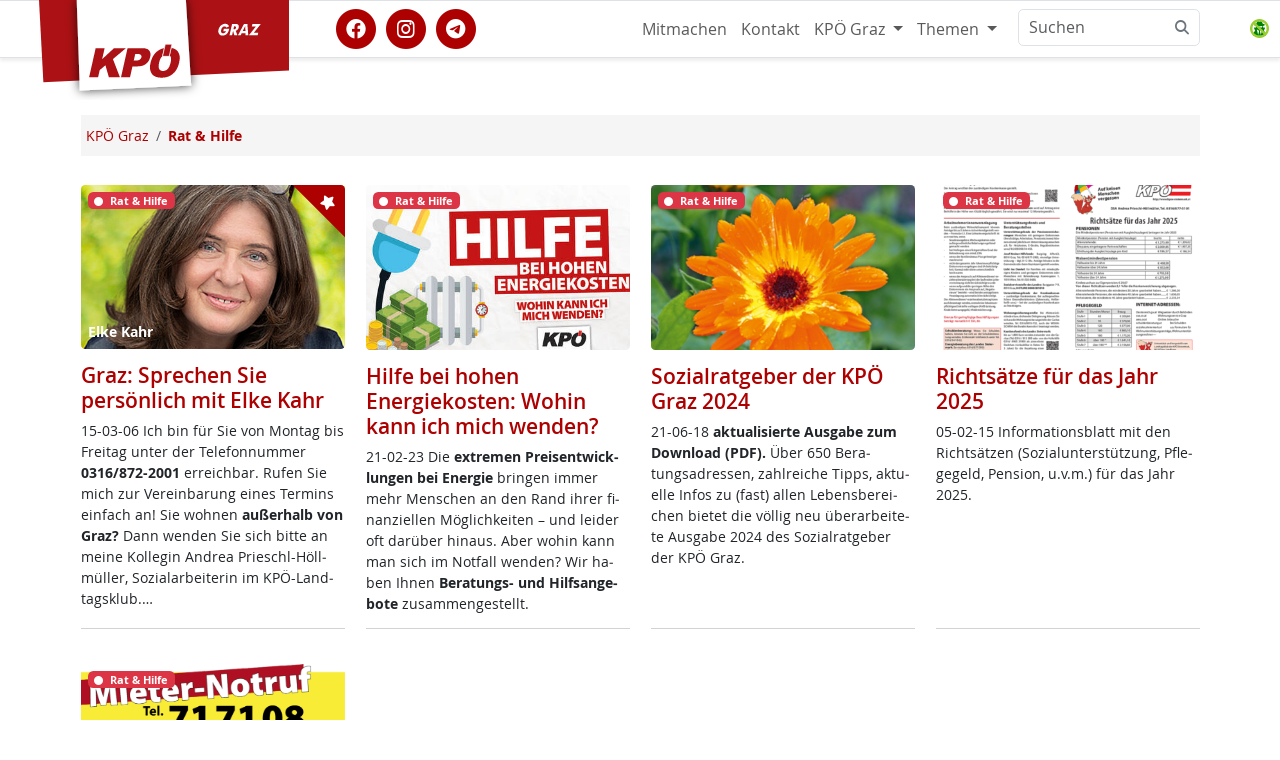

--- FILE ---
content_type: text/html; charset=utf-8
request_url: https://www.kpoe-graz.at/kpoe_graz_aktionen.phtml?amp%2525252525252525252525252525252525252525252525252525252525252525252525252525252525253Bsearchwords=elke%2525252525252525252525252525252525252525252525252525252525252525252525252525252525252Bkahr&kpoe-landtagsklub-stichwortsuche_del-20190314122131
body_size: 6130
content:
<!DOCTYPE html>
<html lang="de" id="www-kpoe-graz-at">
<head>
  <!--
	phpwcms | free open source content management system
	created by Oliver Georgi (oliver at phpwcms dot de) and licensed under GNU/GPL.
	phpwcms is copyright 2002-2026 of Oliver Georgi. Extensions are copyright of
	their respective owners. Visit project page for details: http://www.phpwcms.org/
  -->
  <meta charset="utf-8">
  <meta name="viewport" content="width=device-width, initial-scale=1.0, maximum-scale=3.0, user-scalable=yes">
  <title></title>
  <meta property="og:site_name" content="KPÖ Graz"/>
  <meta property="og:title" content=""/>
  <meta property="og:type" content="article"/>
  <meta property="fb:app_id" content="693519717381510"/>
  <meta name="geo.region" content="AT-6" />
  <meta name="geo.position" content="47.0586;15.4331" />
  <meta name="geo.placename" content="Graz" />
  <meta name="ICBM" content="47.0586, 15.4331" />
  <link rel="alternate" type="application/rss+xml" title="KPÖ Graz Nachrichten" href="https://www.kpoe-graz.at/feeds.php" />
  <link rel="shortcut icon" href="/hosts/www.kpoe-steiermark.at/phpwcms_template/img/ico/favicon.ico" sizes="any" type="image/x-icon">
  <link rel="icon" href="/hosts/www.kpoe-steiermark.at/phpwcms_template/img/ico/SVG/KPOE_icon_weissrot.svg" type="image/svg+xml">
  <link rel="apple-touch-icon" sizes="152x152" href="/hosts/www.kpoe-steiermark.at/phpwcms_template/img/ico/152w/KPOE_icon_weissrot.png">
  <link rel="manifest" href="/hosts/www.kpoe-steiermark.at/phpwcms_template/img/ico/manifest.json">
  <link href="/hosts/www.kpoe-steiermark.at/phpwcms_template/inc_css/kpfancy.css" rel="alternate stylesheet" title="experimental" />
  <link rel="stylesheet" type="text/css" href="hosts/www.kpoe-steiermark.at/phpwcms_template/inc_css/webfonts/opensans/stylesheet.min.css"/>
  <link rel="stylesheet" type="text/css" href="hosts/www.kpoe-steiermark.at/phpwcms_template/lib/bootstrap5/css/bootstrap.min.css"/>
  <link rel="stylesheet" type="text/css" href="hosts/www.kpoe-steiermark.at/phpwcms_template/lib/materialsymbols/materialsymbols.outlined.css"/>
  <link rel="stylesheet" type="text/css" href="hosts/www.kpoe-steiermark.at/phpwcms_template/lib/font-awesome-6/css/fontawesome.min.css"/>
  <link rel="stylesheet" type="text/css" href="hosts/www.kpoe-steiermark.at/phpwcms_template/lib/font-awesome-6/css/brands.min.css"/>
  <link rel="stylesheet" type="text/css" href="hosts/www.kpoe-steiermark.at/phpwcms_template/lib/font-awesome-6/css/solid.min.css"/>
  <link rel="stylesheet" type="text/css" href="hosts/www.kpoe-steiermark.at/phpwcms_template/lib/font-awesome-6/css/v5-font-face.min.css"/>
  <link rel="stylesheet" type="text/css" href="hosts/www.kpoe-steiermark.at/phpwcms_template/inc_css/kp.bs5.css"/>
  <link rel="stylesheet" type="text/css" href="include/inc_module/mod_dsgvo/inc_css/privacy-controller.min.css"/>
  <link rel="stylesheet" type="text/css" href="include/inc_module/0_tomo_core/inc_lib/PFBC5/Resources/bootstrap/css/titatoggle.min.css"/>
  <link rel="stylesheet" type="text/css" href="hosts/www.kpoe-steiermark.at/phpwcms_template/inc_css/specific/google-cse.min.css"/>
  <link rel="stylesheet" type="text/css" href="hosts/www.kpoe-steiermark.at/phpwcms_template/inc_css/print_layout.min.css" media="print"/>
  <!--[if lt IE 9]><script src="hosts/www.kpoe-steiermark.at/phpwcms_template/lib/jquery/jquery-1.12.4.min.js"></script><![endif]-->
  <!--[if gte IE 9]><!--><script src="hosts/www.kpoe-steiermark.at/phpwcms_template/lib/jquery/jquery-3.7.0.min.js"></script><!--<![endif]-->
  <script src="hosts/www.kpoe-steiermark.at/phpwcms_template/lib/jquery/plugin/jquery.cookies.min.js"></script>
  <script src="include/inc_module/mod_dsgvo/inc_js/privacy-controller.min.js"></script>
  <script src="hosts/www.kpoe-steiermark.at/phpwcms_template/lib/bootstrap5/js/bootbox.min.js"></script>
  <link rel="canonical" href="https://www.kpoe-graz.at/kpoe_graz_aktionen.phtml" />
  <meta name="description" content="Aktionen und Initiativen der KPÖ Graz">
  <!--[if lt IE 9]>
	<script src="https://www.kpoe-graz.at/hosts/www.kpoe-steiermark.at/phpwcms_template/lib/html5shiv/html5shiv.min.js"></script>
	<script src="https://www.kpoe-graz.at/hosts/www.kpoe-steiermark.at/phpwcms_template/lib/respond/respond.min.js"></script>
  <![endif]-->
</head>
<body id="BS5" class="cat_25">
<header>
   
 </header>
 <nav id="nav" class="navbar bg-white sticky-top navbar-expand-md border-bottom border-top border-body" data-bs-theme="kp-rot">
  <div class="container">
   <div class="navbar-header">
    <a class="navbar-brand" href="https://www.kpoe-graz.at/" target="_top"> <img id="logo" src="/hosts/www.kpoe-steiermark.at/phpwcms_template/img/logo/kpoe_flag_graz.svg" title="Zur Homepage" alt="KPÖ Graz" width="250" height="100" /><span class="sr-only">KPÖ Graz</span>
    </a>
   </div>
   <button type="button" class="navbar-toggler" data-bs-toggle="offcanvas" data-bs-target="#top-navbar-collapse" aria-controls="top-navbar-collapse" aria-expanded="false"
    aria-label="Toggle navigation">
    <span class="navbar-toggler-icon"></span>
   </button>
   <div class="offcanvas offcanvas-end" id="top-navbar-collapse">
    <div class="offcanvas-header">
     <h5 class="offcanvas-title" id="offcanvasNavbarLabel">Navigiere zu</h5>
     <button type="button" class="btn-close" data-bs-dismiss="offcanvas" aria-label="Close"></button>
    </div>
    <div class="offcanvas-body  justify-content-end">
     <div class="socialmedia-links flex-grow-1 align-self-center"><a href="https://www.facebook.com/KPGraz" class="withtooltip" title="KPÖ Graz auf facebook" referrerpolicy="origin" rel="nofollow"><span class="fa-stack fa-lg"><i class="fa fa-circle fa-stack-2x"></i><i class="fa-brands fa-facebook fa-stack-1x fa-inverse"></i></span></a><a href="https://www.instagram.com/kpoe.graz/" class="withtooltip" title="KPÖ Graz auf instagram" referrerpolicy="origin" rel="nofollow"><span class="fa-stack fa-lg"><i class="fa fa-circle fa-stack-2x"></i><i class="fa-brands fa-instagram fa-stack-1x fa-inverse"></i></span></a><a href="https://t.me/kpoe_graz" class="withtooltip" title="KPÖ Graz auf telegram" referrerpolicy="origin" rel="nofollow"><span class="fa-stack fa-lg"><i class="fa fa-circle fa-stack-2x"></i><i class="fa-brands fa-telegram fa-stack-1x fa-inverse"></i></span></a></div>
     
<ul id="topmenu_136" class="nav navbar-nav navbar-right">
	<li id="li_topmenu_138" class="nav-item sub_no sub_first"><a href="https://www.kpoe-steiermark.at/#mitmachen" class="nav-link" title="Mitmachen">Mitmachen</a></li>
	<li id="li_topmenu_139" class="nav-item sub_no"><a href="kontakt-kpoe-graz.phtml" class="nav-link" title="Kontakt">Kontakt</a></li>
	<li id="li_topmenu_149" class="nav-item sub_ul dropdown"><a href="//www.kpoe-graz.at/" target="_self" class="nav-link dropdown-toggle" title="KPÖ Graz" data-bs-toggle="dropdown">KPÖ Graz <b class="caret"></b></a>
	<ul id="topmenu_149" class="dropdown-menu dropddown">
		<li id="li_topmenu_0149" class="nav-item sub_no sub_ul_true sub_first homeicon"><a href="//www.kpoe-graz.at/" target="_self" class="nav-link" title="KPÖ Graz">KPÖ Graz</a></li>
		<li id="li_topmenu_8" class="nav-item sub_no"><a href="veranstaltungen-kpoe-graz.phtml" class="nav-link" title="Termine">Termine</a></li>
		<li id="li_topmenu_25" class="nav-item sub_no active"><a href="kpoe_graz_aktionen.phtml" class="nav-link active_a" title="Rat &amp; Hilfe">Rat &amp; Hilfe</a></li>
		<li id="li_topmenu_187" class="nav-item sub_no"><a href="/mieternotruf.phtml" class="nav-link" title="Mieternotruf">Mieternotruf</a></li>
		<li id="li_topmenu_21" class="nav-item sub_no"><a href="aus_dem_grazer_gemeinderat.phtml" class="nav-link" title="Aus dem Gemeinderat">Aus dem Gemeinderat</a></li>
		<li id="li_topmenu_80" class="nav-item sub_no"><a href="stadtbezirke.phtml" class="nav-link" title="Stadtbezirke">Stadtbezirke</a></li>
		<li id="li_topmenu_5" class="nav-item sub_no"><a href="mandatare_innen.phtml" class="nav-link" title="MandatarInnen">MandatarInnen</a></li>
		<li id="li_topmenu_9" class="nav-item sub_no"><a href="kontakt-kpoe-graz.phtml" class="nav-link" title="Kontakt/Adressen">Kontakt/Adressen</a></li>
		<li id="li_topmenu_24" class="nav-item sub_no"><a href="grazer_stadtblatt.phtml" class="nav-link" title="Grazer Stadtblatt">Grazer Stadtblatt</a></li>
		<li id="li_topmenu_7" class="nav-item sub_no"><a href="service_download.phtml" class="nav-link" title="Medien/Download">Medien/Download</a></li>
		<li id="li_topmenu_151" class="nav-item sub_no circle"><a href="/landtagsklub-der-kpoe-steiermark.phtml" class="nav-link" title="KPÖ Landtagsklub">KPÖ Landtagsklub</a></li>
		<li id="li_topmenu_146" class="nav-item sub_no sub_last homeicon"><a href="//www.kpoe-steiermark.at/" target="_self" class="nav-link" title="KPÖ Steiermark">KPÖ Steiermark</a></li>
	</ul>
	</li>
	<li id="li_topmenu_308" class="nav-item sub_ul dropdown sub_last"><a href="//www.kpoe-graz.at/themen-kpoe-graz.phtml" target="_self" class="nav-link dropdown-toggle" title="Themen" data-bs-toggle="dropdown">Themen <b class="caret"></b></a>
	<ul id="topmenu_308" class="dropdown-menu dropddown">
		<li id="li_topmenu_0308" class="nav-item sub_no sub_ul_true sub_first circle"><a href="//www.kpoe-graz.at/themen-kpoe-graz.phtml" target="_self" class="nav-link" title="Themen">Themen</a></li>
		<li id="li_topmenu_279" class="nav-item sub_no sub_last"><a href="so-verbaut-ist-graz.phtml" class="nav-link" title="So verbaut ist Graz">So verbaut ist Graz</a></li>
	</ul>
	</li>
</ul>

      <div id="spc-container-8228">
   <div class="googlesearch_consent_required" data-spc-service="Google Search">

     <form class="d-flex" role="search" action="/suchen.phtml" method="get">
      <div class="input-group">
       <input class="form-control" type="search" placeholder="Suchen" id="nav-search-input" aria-label="Suchen" name="searchwords">
       <button class="btn btn-outline-secondary bg-white border ms-n5" type="button">
        <i class="fa fa-search"></i>
       </button>
  
      
      <div class="spc-placeholder" data-spc-service="googlesearch" data-spc-name="Google Search" data-spc-provider="Google Inc." data-spc-contentid="8228" data-spc-consentrequired="true">
           
      </div> 
       <input type="hidden" id="nav-search-allowone" name="nav-search-allowone" value="0">
      </div>
     </form>
</div>
   </div>
    </div></div></div></nav>
 <!-- Begin page content -->
 
 <div id="pagecontent" class="container">
  <div class="pagecontent-padding">
   <div class="row g-0" id="main-columns">
    <!-- StartDruck -->
    <main id="content" class="col-12">
     <nav class="d-none d-sm-block" aria-label="breadcrumb"><ol class="breadcrumb" itemscope itemtype="https://schema.org/BreadcrumbList"><li class="breadcrumb-item" itemprop="itemListElement" itemscope itemtype="http://schema.org/ListItem"><a itemprop="item" href="/"><span itemprop="name">KPÖ Graz</span></a><meta itemprop="position" content="1" /></li><li class="breadcrumb-item" itemprop="itemListElement" itemscope itemtype="http://schema.org/ListItem"><a itemprop="item" href="kpoe_graz_aktionen.phtml" class="active"><strong><span itemprop="name">Rat &amp; Hilfe</span></strong></a><meta itemprop="position" content="2" /></li></ol></nav>
     <div class="row teaser">
   <div class="col-12">
    <div class="row row-cols-1 row-cols-sm-2  row-cols-md-3 row-cols-lg-4 g-4 gy-4 teaser-container">
     
     <article class="col" data-last-col-5="1" data-last-col-6="1">
      
      <div class="card h-100 border-0 card-clickable" title="Lesen: Graz: Sprechen Sie persönlich mit Elke Kahr" >
       <!-- Card img -->
       <div class="position-relative teaser-img-wrapper">
        <figure class="m-0">
         
         <img src="hosts/www.kpoe-steiermark.at/content/images/542ec3e586b17246b3ea4b6e652a962a.jpg" class="card-img img-fluid"  alt=""  />
         
        </figure>
        <figcaption class="d-flex align-items-start flex-column p-0 overflow-hidden">
         <span class="card-featured" title="Empfohlener Artikel"><i class="fa-solid fa-star"></i></span>
         <div class="mb-auto d-flex justify-content-end">
          <div class="text-start ms-auto">
            <a href="kpoe_graz_aktionen.phtml" title="Mehr Artikel von Rat &amp; Hilfe ..."> <span class="badge bg-danger m-2 "><i class="fas fa-circle me-2 small fw-bold"></i>Rat &amp; Hilfe</span>
           </a> 
          </div>
         </div>
         
         <div class="w-100 mt-auto fs-10px card-img-overlay-footer p-2">
          <span class="text-white fw-bold fs-xss image-caption image-caption-text">Elke Kahr</span> 
         </div>
          
        </figcaption>
       </div>
       <div class="card-body px-0 pt-3">
        <h4 class="card-title text-uppercase">
         <a class="card-mainlink" href="sprechen-sie-persoenlich-mit-buergermeisterin-elke-kahr.phtml" title="Lesen: Graz: Sprechen Sie persönlich mit Elke Kahr">Graz: Sprechen Sie persönlich mit Elke Kahr</a>
        </h4>
        <p class="card-text">15-03-06 Ich bin für Sie von Mon­tag bis Frei­tag un­ter der Te­le­fon­num­mer <strong>0316/872-2001</strong> er­reich­bar. Ru­fen Sie mich zur Ve­r­ein­ba­rung ei­nes Ter­mins ein­fach an! Sie woh­nen <strong>au­ßer­halb von Graz?</strong> Dann wen­den Sie sich bit­te an mei­ne Kol­le­gin And­rea Prie­schl-Höll­mül­ler, So­zial­ar­bei­te­rin im KPÖ-Land­tags­klub.…
        </p>
       </div>
       <div class="card-footer bg-white text-muted px-0 fs-xs"></div>
      </div>
     </article>
     

     <article class="col">
      
      <div class="card h-100 border-0 card-clickable" title="Lesen: Hilfe bei hohen Energiekosten: Wohin kann ich mich wenden?" >
       <!-- Card img -->
       <div class="position-relative teaser-img-wrapper">
        <figure class="m-0">
         
         <img src="hosts/www.kpoe-steiermark.at/content/images/09923ddf90e2cab004bf2b50d7afd800.jpg" class="card-img img-fluid"  alt=""  />
         
        </figure>
        <figcaption class="d-flex align-items-start flex-column p-0 overflow-hidden">
         
         <div class="mb-auto d-flex justify-content-end">
          <div class="text-start ms-auto">
            <a href="kpoe_graz_aktionen.phtml" title="Mehr Artikel von Rat &amp; Hilfe ..."> <span class="badge bg-danger m-2 "><i class="fas fa-circle me-2 small fw-bold"></i>Rat &amp; Hilfe</span>
           </a> 
          </div>
         </div>
          
        </figcaption>
       </div>
       <div class="card-body px-0 pt-3">
        <h4 class="card-title text-uppercase">
         <a class="card-mainlink" href="energiekosten-hilfe-1.phtml" title="Lesen: Hilfe bei hohen Energiekosten: Wohin kann ich mich wenden?">Hilfe bei hohen Energiekosten: Wohin kann ich mich wenden?</a>
        </h4>
        <p class="card-text">21-02-23 Die <strong>ex­t­re­men Preis­ent­wick­lun­gen bei En­er­gie</strong> brin­gen im­mer mehr Men­schen an den Rand ih­rer fi­nan­zi­el­len Mög­lich­kei­ten – und lei­der oft dar­über hin­aus. Aber wo­hin kann man sich im Not­fall wen­den? Wir ha­ben Ih­nen <strong>Be­ra­tungs- und Hilf­s­an­ge­bo­te </strong>zu­sam­men­ge­s­tellt.
        </p>
       </div>
       <div class="card-footer bg-white text-muted px-0 fs-xs"></div>
      </div>
     </article>
     

     <article class="col" data-last-right-3="1">
      
      <div class="card h-100 border-0 card-clickable" title="Lesen: Sozialratgeber der KPÖ Graz 2024" >
       <!-- Card img -->
       <div class="position-relative teaser-img-wrapper">
        <figure class="m-0">
         
         <img src="hosts/www.kpoe-steiermark.at/content/images/8ea3ac376a45f10a4213054df6c7668a.png" class="card-img img-fluid"  alt=""  />
         
        </figure>
        <figcaption class="d-flex align-items-start flex-column p-0 overflow-hidden">
         
         <div class="mb-auto d-flex justify-content-end">
          <div class="text-start ms-auto">
            <a href="kpoe_graz_aktionen.phtml" title="Mehr Artikel von Rat &amp; Hilfe ..."> <span class="badge bg-danger m-2 "><i class="fas fa-circle me-2 small fw-bold"></i>Rat &amp; Hilfe</span>
           </a> 
          </div>
         </div>
          
        </figcaption>
       </div>
       <div class="card-body px-0 pt-3">
        <h4 class="card-title text-uppercase">
         <a class="card-mainlink" href="sozialratgeber-der-kpoe-graz-2024.phtml" title="Lesen: Sozialratgeber der KPÖ Graz 2024">Sozialratgeber der KPÖ Graz 2024</a>
        </h4>
        <p class="card-text">21-06-18 <strong>ak­tua­li­sier­te Aus­ga­be zum Down­load (PDF).</strong> Über 650 Be­ra­tungsadres­sen, zahl­rei­che Tipps, ak­tu­el­le In­fos zu (fast) al­len Le­bens­be­rei­chen bie­tet die völ­lig neu über­ar­bei­te­te Aus­ga­be 2024 des So­zial­rat­ge­ber der KPÖ Graz.
        </p>
       </div>
       <div class="card-footer bg-white text-muted px-0 fs-xs"></div>
      </div>
     </article>
     

     <article class="col" data-last-right-2="1" data-last-col-3="1" data-last-right-4="1">
      
      <div class="card h-100 border-0 card-clickable" title="Lesen: Richtsätze für das Jahr 2025" >
       <!-- Card img -->
       <div class="position-relative teaser-img-wrapper">
        <figure class="m-0">
         
         <img src="hosts/www.kpoe-steiermark.at/content/images/8bef92739d1b2d32a444d4284db1f708.png" class="card-img img-fluid"  alt=""  />
         
        </figure>
        <figcaption class="d-flex align-items-start flex-column p-0 overflow-hidden">
         
         <div class="mb-auto d-flex justify-content-end">
          <div class="text-start ms-auto">
            <a href="kpoe_graz_aktionen.phtml" title="Mehr Artikel von Rat &amp; Hilfe ..."> <span class="badge bg-danger m-2 "><i class="fas fa-circle me-2 small fw-bold"></i>Rat &amp; Hilfe</span>
           </a> 
          </div>
         </div>
          
        </figcaption>
       </div>
       <div class="card-body px-0 pt-3">
        <h4 class="card-title text-uppercase">
         <a class="card-mainlink" href="richtsaetze-2025.phtml" title="Lesen: Richtsätze für das Jahr 2025">Richtsätze für das Jahr 2025</a>
        </h4>
        <p class="card-text">05-02-15 In­for­ma­ti­ons­blatt mit den Richt­sät­zen (So­zial­un­ter­stüt­zung, Pf­le­ge­geld, Pen­si­on, u.v.m.) für das Jahr 2025.
        </p>
       </div>
       <div class="card-footer bg-white text-muted px-0 fs-xs"></div>
      </div>
     </article>
     

     
     <article class="col" data-last-col-1="1" data-last-col-2="1" data-last-col-4="1">
      
      <div class="card h-100 border-0 card-clickable" title="Lesen: Mieter-Notruf" >
       <!-- Card img -->
       <div class="position-relative teaser-img-wrapper">
        <figure class="m-0">
         
         <img src="hosts/www.kpoe-steiermark.at/content/images/6f90d9b36d9195b3d9f15900ed3c7a1a.gif" class="card-img img-fluid"  alt=""  />
         
        </figure>
        <figcaption class="d-flex align-items-start flex-column p-0 overflow-hidden">
         
         <div class="mb-auto d-flex justify-content-end">
          <div class="text-start ms-auto">
            <a href="kpoe_graz_aktionen.phtml" title="Mehr Artikel von Rat &amp; Hilfe ..."> <span class="badge bg-danger m-2 "><i class="fas fa-circle me-2 small fw-bold"></i>Rat &amp; Hilfe</span>
           </a> 
          </div>
         </div>
          
        </figcaption>
       </div>
       <div class="card-body px-0 pt-3">
        <h4 class="card-title text-uppercase">
         <a class="card-mainlink" href="mieternotruf.phtml" title="Lesen: Mieter-Notruf">Mieter-Notruf</a>
        </h4>
        <p class="card-text">11-06-05 Seit 1992 gibt es den Mie­ter­no­t­ruf der KPÖ. Wir über­prü­fen Miet­ver­trä­ge und Be­triebs­kos­ten­ab­rech­nun­gen so­wie die Recht­mä­ß­ig­keit und Höhe von Pro­vi­sio­nen, wir be­ra­ten bei Schi­ka­nen durch Ver­mie­ter, Kün­di­gun­gen und Räu­mungs­kla­gen. Wir hel­fen, wenn es Pro­b­le­me bei der Kau­ti­ons­rück­zah­lung gibt, aber auch…
        </p>
       </div>
       <div class="card-footer bg-white text-muted px-0 fs-xs"></div>
      </div>
     </article>
     
    </div>
   </div>
  </div>
    </main>
    <!-- StopDruck -->
   </div></div></div>
 
 
 <footer class="footerneu" data-bs-theme="kp-rot">
  <div class="container"><div class="footer-nav mt-0">
<div><div class="socialmedia-links"><a href="https://www.facebook.com/KPGraz" class="withtooltip" title="KPÖ Graz auf facebook" referrerpolicy="origin" rel="nofollow"><span class="fa-stack fa-lg"><i class="fa fa-circle fa-stack-2x"></i><i class="fa-brands fa-facebook fa-stack-1x fa-inverse"></i></span></a><a href="https://www.instagram.com/kpoe.graz/" class="withtooltip" title="KPÖ Graz auf instagram" referrerpolicy="origin" rel="nofollow"><span class="fa-stack fa-lg"><i class="fa fa-circle fa-stack-2x"></i><i class="fa-brands fa-instagram fa-stack-1x fa-inverse"></i></span></a><a href="https://t.me/kpoe_graz" class="withtooltip" title="KPÖ Graz auf telegram" referrerpolicy="origin" rel="nofollow"><span class="fa-stack fa-lg"><i class="fa fa-circle fa-stack-2x"></i><i class="fa-brands fa-telegram fa-stack-1x fa-inverse"></i></span></a></div></div>
<div class="row row-cols-2 row-cols-lg-4 g-4 gy-4 gx-4 mt-4">
<div class="col-xs-12 col"><div class="footer-socialmedia-links"></div><div class="kplogo-embedded"><?xml version="1.0" encoding="UTF-8"?><svg id="Ebene_1" xmlns="http://www.w3.org/2000/svg" viewBox="0 0 246.61 246.61"><path id="sz_kpoe" d="M241.31,114.62c2.77-12.28,1.66-21.83-3.32-28.65-3.7-5.06-9.34-8.23-16.93-9.53l-4.49,19.93c.7.63,1.31,1.37,1.83,2.22,2,3.31,2.19,8.55.57,15.73-1.92,8.53-4.57,14.44-7.94,17.73-3.37,3.29-7.46,4.94-12.25,4.94s-7.98-1.68-9.93-5.04c-1.95-3.36-2.06-8.89-.33-16.58,1.75-7.76,4.37-13.33,7.85-16.69.09-.09.19-.15.29-.23l4.86-21.55c-7.13,1.53-13.45,4.59-18.94,9.26-8.15,6.94-13.63,16.64-16.44,29.1-2.01,8.92-2.02,16.34-.03,22.28,1.99,5.94,5.35,10.27,10.09,13.01,4.73,2.74,11.18,4.11,19.35,4.11s15.1-1.59,21.2-4.76c6.1-3.17,11.22-7.62,15.35-13.33,4.14-5.71,7.21-13.02,9.22-21.94M154.1,118.51c5.6-4.33,9.27-10.35,11.01-18.05,1.69-7.49.86-13.26-2.47-17.32-3.33-4.06-9.26-6.09-17.79-6.09h-39.15l-17.19,76.28h23.65l6.38-28.32h12.89c9.5,0,17.05-2.17,22.65-6.5M142.04,101.11c-.55,2.46-1.93,4.48-4.12,6.06-2.19,1.58-5.56,2.37-10.1,2.37h-5.77l3.83-17.01h6.71c4.4,0,7.22.83,8.44,2.5,1.22,1.67,1.56,3.69,1.02,6.08M85.57,153.33l-18.35-47.55,34.3-28.73h-31.36l-31.2,28.83,6.5-28.83h-23.58L4.69,153.33h23.58l4.19-18.61,15.06-12.75,9.02,31.35h29.04Z" fill="#20201e" stroke-width="0"/><polygon id="sz_oe" points="197.47 98.49 215.26 98.49 222.49 66.41 204.71 66.41 197.47 98.49" fill="#9c120f" stroke="#fff" stroke-width="1.75"/><g id="sz_graz"><path d="M171.79,171.46l.97-4.32h9.71c-.02.14-.05.3-.09.46-.03.17-.09.42-.16.75-.8,3.54-2.24,6.29-4.33,8.25s-4.63,2.93-7.62,2.93c-1.47,0-2.72-.25-3.75-.75s-1.88-1.27-2.55-2.3c-.64-.98-1.04-2.15-1.21-3.49-.17-1.35-.09-2.75.24-4.23.35-1.54.9-2.95,1.65-4.24s1.7-2.45,2.85-3.48c1.13-1,2.35-1.76,3.64-2.28,1.29-.52,2.62-.77,3.98-.77,1.78,0,3.26.4,4.44,1.2,1.19.8,2.07,1.98,2.65,3.56l-4.81,2.33c-.33-.8-.77-1.39-1.33-1.78-.55-.39-1.22-.58-2.02-.58-1.48,0-2.77.56-3.87,1.68-1.1,1.12-1.88,2.65-2.31,4.59-.44,1.96-.36,3.5.23,4.63s1.63,1.69,3.11,1.69c1.25,0,2.38-.35,3.38-1.05,1-.7,1.7-1.63,2.1-2.79h-4.92Z" fill="#9c120f" stroke-width="0"/><path d="M182.92,179.04l4.64-20.59h5.17c2.02,0,3.41.11,4.16.32.75.21,1.36.56,1.82,1.06.53.56.86,1.28,1.02,2.15.15.87.11,1.83-.12,2.88-.36,1.59-1,2.89-1.91,3.89-.92,1-2.07,1.66-3.47,1.99l3.07,8.3h-5.59l-2.34-8.06-1.82,8.06h-4.63ZM190,168.19h.92c1.07,0,1.89-.21,2.47-.62s.98-1.06,1.17-1.94c.23-1.03.17-1.76-.19-2.2-.36-.44-1.08-.65-2.16-.65h-.99l-1.22,5.41Z" fill="#9c120f" stroke-width="0"/><path d="M197.13,179.04l10.9-20.59h6.19l1.62,20.59h-4.92l-.08-3.68h-7.02l-1.77,3.68h-4.92ZM205.79,171.35h4.92l-.31-6.79c-.01-.21-.01-.54,0-1,0-.46,0-1.05.02-1.77-.22.51-.44.99-.64,1.45-.21.46-.41.9-.61,1.32l-3.35,6.79Z" fill="#9c120f" stroke-width="0"/><path d="M231.8,179.04h-16.03l12.79-16.13h-7.35l1.01-4.46h15.26l-12.76,16.1h8.09l-1.01,4.49Z" fill="#9c120f" stroke-width="0"/></g></svg></div>
<p class="mt-0">
<span class="sr-only">KPÖ-Steiermark</span>
Lagergasse 98a<br />
8020 Graz<br />
Tel: +43 316 712479<br />
Fax: +43 316 716291<br />
</p>
</div>

<div class="col">   <ul class="nav flex-column nav-pills">
    <li class="nav-item"><a href="/kontakt.phtml" title="Schreiben Sie uns!" target="_top">Kontakt</a></li>

     <li class="nav-item"><a href="datenschutzerklaerung.phtml" class="link-internal">Datenschutz</a></li> 	

    <li class="nav-item"><a href="/impressum.phtml" target="_top">Impressum</a></li>
    <li class="nav-item"><a href="suchen.phtml" class="link-internal">Suche</a></li>
   </ul></div>


<div class="col sitemap ">
<h5><a href="//www.kpoe-steiermark.at">Mehr auf kpoe-steiermark.at</a></h5>

<ul id="dtopmenu_129" class="dnav dnavbar-nav dnavbar-right">
	<li id="li_dtopmenu_132" class="nav-item sub_no sub_first"><a href="veranstaltungen-kpoe-steiermark.phtml" class="nav-link" title="Termine">Termine</a></li>
	<li id="li_dtopmenu_140" class="nav-item sub_ul"><a href="kpoe-steiermark-regional.phtml" class="nav-link" title="KPÖ - regional">KPÖ - regional</a>
	<ul id="dtopmenu_140" class="ddropddown">
		<li id="li_dtopmenu_284" class="nav-item sub_no sub_first"><a href="mandatarinnen.phtml" class="nav-link" title="Mandatarinnen">Mandatarinnen</a></li>
		<li id="li_dtopmenu_48" class="nav-item sub_no sub_ul_true sub_last"><a href="kpoe-steiermark-bezirke.phtml" class="nav-link" title="Bezirke Steiermark">Bezirke Steiermark</a></li>
	</ul>
	</li>
	<li id="li_dtopmenu_30" class="nav-item sub_ul"><a href="kpoe-steiermark-download-broschueren-zeitungen-fotos.phtml" class="nav-link" title="Medien/Download">Medien/Download</a>
	<ul id="dtopmenu_30" class="ddropddown">
		<li id="li_dtopmenu_211" class="nav-item sub_no sub_first"><a href="regionalzeitungen-archiv.phtml" class="nav-link" title="Regionalzeitungen Archiv">Regionalzeitungen Archiv</a></li>
		<li id="li_dtopmenu_73" class="nav-item sub_no"><a href="steirische-volksstimme.phtml" class="nav-link" title="Steir. Volksstimme">Steir. Volksstimme</a></li>
		<li id="li_dtopmenu_263" class="nav-item sub_no sub_last"><a href="bibliothek.phtml" class="nav-link" title="Bibliothek">Bibliothek</a></li>
	</ul>
	</li>
	<li id="li_dtopmenu_111" class="nav-item sub_no"><a href="webshop.phtml" class="nav-link" title="Webshop">Webshop</a></li>
	<li id="li_dtopmenu_222" class="nav-item sub_no sub_last"><a href="programm-und-programmatisches.phtml" class="nav-link" title="Programm und Ziele">Programm und Ziele</a></li>
</ul>

</div>
<div class="col sitemap">
<h5><a href="//www.kpoe-graz.at">Mehr auf kpoe-graz.at</a></h5>

<ul id="dtopmenu_3" class="dnav dnavbar-nav dnavbar-right">
	<li id="li_dtopmenu_8" class="nav-item sub_no sub_first"><a href="veranstaltungen-kpoe-graz.phtml" class="nav-link" title="Termine">Termine</a></li>
	<li id="li_dtopmenu_25" class="nav-item sub_no dactive"><a href="kpoe_graz_aktionen.phtml" class="nav-link dactive_a" title="Rat &amp; Hilfe">Rat &amp; Hilfe</a></li>
	<li id="li_dtopmenu_187" class="nav-item sub_no"><a href="/mieternotruf.phtml" class="nav-link" title="Mieternotruf">Mieternotruf</a></li>
	<li id="li_dtopmenu_21" class="nav-item sub_no"><a href="aus_dem_grazer_gemeinderat.phtml" class="nav-link" title="Aus dem Gemeinderat">Aus dem Gemeinderat</a></li>
	<li id="li_dtopmenu_80" class="nav-item sub_no"><a href="stadtbezirke.phtml" class="nav-link" title="Stadtbezirke">Stadtbezirke</a></li>
	<li id="li_dtopmenu_5" class="nav-item sub_no"><a href="mandatare_innen.phtml" class="nav-link" title="MandatarInnen">MandatarInnen</a></li>
	<li id="li_dtopmenu_9" class="nav-item sub_no"><a href="kontakt-kpoe-graz.phtml" class="nav-link" title="Kontakt/Adressen">Kontakt/Adressen</a></li>
	<li id="li_dtopmenu_24" class="nav-item sub_no"><a href="grazer_stadtblatt.phtml" class="nav-link" title="Grazer Stadtblatt">Grazer Stadtblatt</a></li>
	<li id="li_dtopmenu_7" class="nav-item sub_no sub_last"><a href="service_download.phtml" class="nav-link" title="Medien/Download">Medien/Download</a></li>
</ul>

</div>

</div>
</div></div>
 </footer><script>var phpwcms_templates_path='hosts/www.kpoe-steiermark.at/phpwcms_template/';
</script>
<script src="hosts/www.kpoe-steiermark.at/phpwcms_template/inc_js/template_main.bs5.min.js"></script>

</body>
</html>